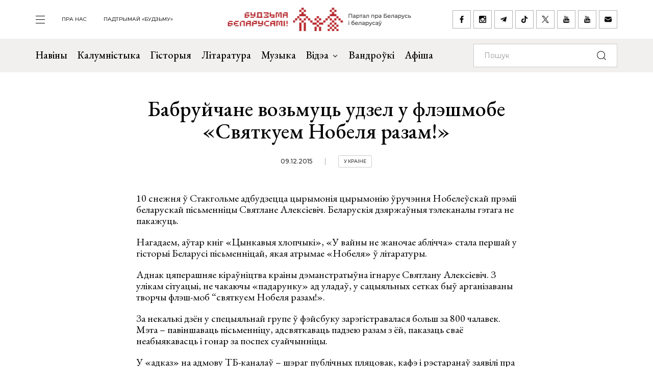

--- FILE ---
content_type: text/html; charset=UTF-8
request_url: https://budzma.org/news/babruychanye-vozmuc-udzyel-u-fleshmobye-svyatkuyem-nobyelya-razam.html
body_size: 6618
content:
<!doctype html>
<head lang="be">
    <meta http-equiv="X-UA-Compatible" content="IE=edge" />
    <meta name="viewport" content="width=device-width, initial-scale=1, maximum-scale=1, user-scalable=no">
    <meta http-equiv="Content-Type" content="text/html; charset=UTF-8" />
    <link rel="shortcut icon" type="image/x-icon" href="/favicon.png" />
    <title>Будзьма беларусамі! » Бабруйчане возьмуць удзел у флэшмобе «Святкуем Нобеля разам!»</title>

    <link rel="alternate" type="application/rss+xml" title="RSS" href="/feed/" />

            <link rel="canonical" href="https://budzma.org/news/babruychanye-vozmuc-udzyel-u-fleshmobye-svyatkuyem-nobyelya-razam.html" />

    <meta property="og:type" content="article" />
	    <meta property="og:image" content="https://budzma.org/upload/iblock/474/474a12741463dc16a3354dd69a03b952.jpg" />
	    <meta name="twitter:card" content="summary_large_image" />
	    <meta name="twitter:image" content="https://budzma.org/upload/iblock/474/474a12741463dc16a3354dd69a03b952.jpg" />
	    <link rel="image_src" href="https://budzma.org/upload/iblock/474/474a12741463dc16a3354dd69a03b952.jpg">
    <link rel="preconnect" href="https://fonts.googleapis.com">
    <link rel="preconnect" href="https://fonts.gstatic.com" crossorigin>
    <link href="https://fonts.googleapis.com/css2?family=EB+Garamond:ital,wght@0,400;0,500;0,700;1,400;1,500;1,700&family=Montserrat:ital,wght@0,400;0,500;0,700;1,400;1,500;1,700&display=swap" rel="stylesheet">

                                
                                            


    <meta http-equiv="Content-Type" content="text/html; charset=UTF-8" />
<meta name="robots" content="index, follow" />
<meta name="keywords" content="-" />
<meta name="description" content="-" />
<link href="/bitrix/cache/css/s1/ibwm/template_cfe48e3731d7be2b4bda8dfd90dcfd5f/template_cfe48e3731d7be2b4bda8dfd90dcfd5f_v1.css?1767986210206782" type="text/css"  data-template-style="true" rel="stylesheet" />
<script  src="/bitrix/cache/js/s1/ibwm/template_3d8780d79f7907fcd59cdeb6794e1724/template_3d8780d79f7907fcd59cdeb6794e1724_v1.js?1767986210403906"></script>

    <script type="text/javascript" src="https://platform-api.sharethis.com/js/sharethis.js#property=676f7998ad6fa80019a0939d&product=inline-share-buttons&source=platform" async="async"></script>

    <!-- Google tag (gtag.js) -->
<script async src="https://www.googletagmanager.com/gtag/js?id=G-8N1P40VZWS"></script>
<script>
  window.dataLayer = window.dataLayer || [];
  function gtag(){dataLayer.push(arguments);}
  gtag('js', new Date());

  gtag('config', 'G-8N1P40VZWS');
  gtag('config', 'UA-7161554-1');
</script>    
</head>

<body>
    <div id="panel"></div>

    <div class="main-menu-dropdown">
        <div class="close">
            <div class="container">
                <a class="icon i-close" href="#">закрыць</a>
            </div>
        </div>
        <div class="container">
            <nav class="row">
                
			<div class="col-xs-12 col-md-2">
	    <ul>
	    		        	<li><a  href="/category/news">Навіны</a></li>
	        	        	<li><a  href="/category/column">Калумністыка</a></li>
	        	        	<li><a  href="/category/history">Гісторыя</a></li>
	        	        	<li><a  href="/category/gistoryya-za-5-khvilin">Гісторыя за 5 хвілін</a></li>
	        	        	<li><a  href="/category/literature">Літаратура</a></li>
	        	        	<li><a  href="/category/muzyka">Музыка</a></li>
	        	    </ul>
	</div>
		<div class="col-xs-12 col-md-2">
	    <ul>
	    		        	<li><a  href="/category/movies">Кіно</a></li>
	        	        	<li><a  href="/events/">Афіша</a></li>
	        	        	<li><a  href="/category/art/">Мастацтва</a></li>
	        	        	<li><a  href="/category/teatr">Тэатр</a></li>
	        	        	<li><a  href="/category/vandruem-razam">Вандроўкі</a></li>
	        	        	<li><a  href="/category/tryzub-i-pagonya">Трызуб і Пагоня</a></li>
	        	    </ul>
	</div>
		<div class="col-xs-12 col-md-2">
	    <ul>
	    		        	<li><a  href="/category/sarmat">Сармат</a></li>
	        	        	<li><a  href="/category/razumnyaty">Разумняты</a></li>
	        	        	<li><a  href="/category/mova">Беларуская мова</a></li>
	        	        	<li><a  href="/category/gatuem-z-budzma">Гатуем з «Будзьма!»</a></li>
	        	        	<li><a  href="/category/fun">Забавы</a></li>
	        	        	<li><a  href="/category/socium">Грамадства</a></li>
	        	    </ul>
	</div>
		<div class="col-xs-12 col-md-2">
	    <ul>
	    		        	<li><a  href="/category/education">Адукацыя</a></li>
	        	        	<li><a  href="/category/psikhalogiya-i-samarazvitstsye">Псіхалогія і самаразвіццё</a></li>
	        	        	<li><a  href="/category/ekalogiya">Экалогія</a></li>
	        	        	<li><a  href="/news/pashto-ki-ad-budzma.html">Паштоўкі ад «Будзьма!»</a></li>
	        	    </ul>
	</div>
	                
<div class="col-xs-12 col-md-2">
    <ul class="extra">
    					                                            <li><a target="_blank" href="https://ko-fi.com/budzma" class="icon i-support ">Падтрымай «Будзьму»</a></li>
        				                        <li><a  href="/about/" class=" ">Што такое «Будзьма беларусамі!»</a></li>
        				                        <li><a  href="/persons/" class=" ">Асобы кампаніі</a></li>
        				                        <li><a  href="/news/use-praekty-budzma.html" class=" ">Усе праекты «Будзьма!»</a></li>
        				                        <li><a  href="/sitemap/" class=" ">карта сайта</a></li>
            </ul>
</div>
                <div class="col-xs-12 col-md-2">
                    <div class="social-navbar">
                      
			    <a href="https://www.facebook.com/budzmabelarusami" target="_blank" class="icon i-facebook ">facebook</a></li>
    		    <a href="https://www.instagram.com/budzma" target="_blank" class="icon i-instagram ">instagram</a></li>
    		    <a href="https://t.me/budzmaorg" target="_blank" class="icon i-telegram ">telegram</a></li>
    		    <a href="https://www.tiktok.com/@budzma_razam" target="_blank" class="icon i-tiktok ">tiktok</a></li>
    		    <a href="https://x.com/budzma" target="_blank" class="icon i-xcom ">X (twitter)</a></li>
    		    <a href="https://www.youtube.com/user/thebudzma/videos" target="_blank" class="icon i-youtube ">youtube</a></li>
    		    <a href="https://www.youtube.com/@BudzmaDzieciam" target="_blank" class="icon i-youtube ">youtube дзецям</a></li>
    		    <a href="mailto:razam@budzma.org" target="_blank" class="icon i-email ">razam@budzma.org</a></li>
                        </div>
                </div>
                <div class="col-xs-12 hidden-md hidden-lg">
                    <a href="/">
                        <img class="dropdown-logo" src="/bitrix/templates/ibwm/new/media/dropdown-logo.png">
                    </a>
                </div>
            </nav>
        </div>
    </div>

    
    <div class="brand-menu">
        <div class="container">
            <ul>
                <li>
                    <a id="show-main-menu" class="navbar-toggle collapsed custom" href="#">
                        <span class="icon-bar top-bar"></span>
                        <span class="icon-bar middle-bar"></span>
                        <span class="icon-bar bottom-bar"></span>
                    </a>
                </li>
                
			
		<li class="hidden-xs hidden-sm"><a  class=" " href="/about/">пра нас</a></li>
    		
					<li class="hidden-xs hidden-sm"><a target="_blank" class=" " href="https://ko-fi.com/budzma">Падтрымай «Будзьму»</a></li>
                </ul>
            <a class="brand-logo" href="/" title="Партал пра Беларусь і беларусаў"></a>
            <div class="social-network hidden-xs hidden-sm">
                <a href="https://www.facebook.com/budzmabelarusami" target="_blank" class="icon i-facebook "></a>
<a href="https://www.instagram.com/budzma" target="_blank" class="icon i-instagram "></a>
<a href="https://t.me/budzmaorg" target="_blank" class="icon i-telegram "></a>
<a href="https://www.tiktok.com/@budzma_razam" target="_blank" class="icon i-tiktok "></a>
<a href="https://x.com/budzma" target="_blank" class="icon i-xcom "></a>
<a href="https://www.youtube.com/user/thebudzma/videos" target="_blank" class="icon i-youtube "></a>
<a href="https://www.youtube.com/@BudzmaDzieciam" target="_blank" class="icon i-youtube "></a>
<a href="mailto:razam@budzma.org" target="_blank" class="icon i-email "></a>            </div>
            <a href="#" class="icon i-search mobile-search hidden-md hidden-lg"></a>
        </div>
    </div>
    
    <div class="main-menu">
        <nav class="navbar navbar-default">
            <div class="container">

				<ul class="nav navbar-nav hidden-xs hidden-sm">
				    				        				            
				            
				            				                <li>
				                    <a class=" " href="/category/news">
				                        Навіны				                    </a>
				                </li>
				            				        				            
				            
				            				                <li>
				                    <a class=" " href="/category/column">
				                        Калумністыка				                    </a>
				                </li>
				            				        				            
				            
				            				                <li>
				                    <a class=" " href="/category/history">
				                        Гісторыя				                    </a>
				                </li>
				            				        				            
				            
				            				                <li>
				                    <a class=" " href="/category/literature">
				                        Літаратура				                    </a>
				                </li>
				            				        				            
				            
				            				                <li>
				                    <a class=" " href="/category/muzyka">
				                        Музыка				                    </a>
				                </li>
				            				        				            
				            															
				            				                <li class="dropdown">
				                    <a href="#" class="dropdown-toggle  " data-toggle="dropdown" role="button" aria-haspopup="true" aria-expanded="false">Відэа <span class="caret"></span></a>
				                    					                    <ul class="dropdown-menu">
					                    												<li>
												<img class="dropdown-thumb" src="/upload/iblock/88a/gmn0rpr7pwwt1v7ac533qo214x9g6qre.png">
												<a href="/category/video/tryzub-i-pagonya">Трызуб і Пагоня</a>
											</li>
																						<li>
												<img class="dropdown-thumb" src="/upload/iblock/939/zjxfo4ydovg3b1xtqsnlx8zjb0oa1r64.jpg">
												<a href="/category/video/khrus-i-papalam">Хрусь і папалам</a>
											</li>
																						<li>
												<img class="dropdown-thumb" src="/upload/iblock/9e9/oovs4s4as2n03z5atg9yh8bknxulw4zx.jpg">
												<a href="/category/video/smalenne-vepruka">«Смаленне Вепрука»</a>
											</li>
																						<li>
												<img class="dropdown-thumb" src="/upload/iblock/1b8/2g0z7uyl4bw3ncm2brw2tcl2vypyvtu3.png">
												<a href="/category/video/sarmat">Сармат</a>
											</li>
																						<li>
												<img class="dropdown-thumb" src="/upload/iblock/77a/j87ayhgkp62bd2o3581lmov8xqct0erx.png">
												<a href="/category/video/razumnyaty">Разумняты</a>
											</li>
																						<li>
												<img class="dropdown-thumb" src="/upload/iblock/9e6/3p3445vwzadfbtie8gtsoh4w1uzetdju.jpg">
												<a href="/category/video/slovy-macniej">«Словы мацней»</a>
											</li>
																						<li>
												<img class="dropdown-thumb" src="/upload/iblock/b12/dr04tikcfmh3csw4acvwgpo5t7ouokpa.png">
												<a href="/category/video/gistoryya-za-5-khvilin">Гісторыя за 5 хвілін</a>
											</li>
																						<li>
												<img class="dropdown-thumb" src="/upload/iblock/68f/98m3z84lfw2zjlzbjzbtaijyowgqc3g1.png">
												<a href="/category/video/gatuem-z-budzma">Гатуем з «Будзьма!»</a>
											</li>
																                    </ul>
				                    				                </li>
				            				        				            
				            
				            				                <li>
				                    <a class="/category/smalenne-vepruka|/ " href="/category/vandruem-razam">
				                        Вандроўкі				                    </a>
				                </li>
				            				        				            
				            
				            				                <li>
				                    <a class=" " href="/events/">
				                        Афіша				                    </a>
				                </li>
				            				        				    				</ul>

                <form class="navbar-form navbar-right" action="/search/index.php" autocomplete="off">
                    <div class="form-group">
                        <input type="text" class="form-control" name="q" value="" placeholder="Пошук">
                        <button type="submit" class="btn-search"></button>
                    </div>
                </form>

            </div><!-- /.container-fluid -->
        </nav>
    </div>


    <div class="container">
        <div class="row">
            <div class="col-xs-12 col-md-8 col-md-offset-2 col-lg-6 col-lg-offset-3">
                <div class="title">
                                        <h1>Бабруйчане возьмуць удзел у флэшмобе «Святкуем Нобеля разам!»</h1>
                    <div class="info gray">
                                                <span class="date">09.12.2015</span>
                                                <span class="tag"><a href="/category/country">У краіне</a></span>                     </div>
                </div>
            </div>
        </div>
    </div>

    <div class="page-detail">        
        <div class="container">
            <div class="row">
                <div class="col-xs-12 col-md-8 col-md-offset-2 col-lg-6 col-lg-offset-3">
                    <div class="detail-text">
                    
                    <p>10 снежня ў Стакгольме адбудзецца цырымонія цырымонію ўручэння Нобелеўскай прэміі беларускай пісьменніцы Святлане Алексіевіч. Беларускія дзяржаўныя тэлеканалы гэтага не пакажуць.</p>
<p>Нагадаем, аўтар кніг «Цынкавыя хлопчыкі», «У вайны не жаночае аблічча» стала першай у гісторыі Беларусі пісьменніцай, якая атрымае «Нобеля» ў літаратуры.</p>
<p>Аднак цяперашняе кіраўніцтва краіны дэманстратыўна ігнаруе Святлану Алексіевіч. З улікам сітуацыі, не чакаючы «падарунку» ад уладаў, у сацыяльных сетках быў арганізаваны творчы флэш-моб &#8220;святкуем Нобеля разам!».</p>
<p>За некалькі дзён у спецыяльнай групе ў фэйсбуку зарэгістравалася больш за 800 чалавек. Мэта &#8211; павіншаваць пісьменніцу, адсвяткаваць падзею разам з ёй, паказаць сваё неабыякавасць і гонар за поспех суайчынніцы.</p>
<p>У «адказ» на адмову ТБ-каналаў &#8211; шэраг публічных пляцовак, кафэ і рэстаранаў заявілі пра свой намер трансляваць цырымонію ўручэння «Нобеля».</p>
<p>Так, у Бабруйску трансляцыя ўручэння «Нобеля» пройдзе ў тайм-клубе «1387».</p>
<p>«Пытанне аб тым, далучацца да акцыі ці не нават не стаяла. Я не думаю, што гэта тая падзея, якую можна прапусціць. Для Беларусі гэта вельмі важна. Мы збярэмся разам з аднадумцамі і абмяркуем свае ўражанні. Да нас могуць далучыцца ўсе ахвочыя. Гэта тое, што я магу зрабіць для бабруйчанаў &#8211; даць пляцоўку», &#8211; кажа дырэктар тайм-клуба Наталля Халанская.</p>
<p>Таксама ў тайм-клубе будзе стаяць скрыня для віншаванняў Святлане Алексіевіч, якая будзе знаходзіцца там з 10 па 24 снежня.</p>
<p>Бабруйцы могуць прыйсці на трансляцыю ўручэння літаратурнага «Нобеля» 10 снежня па адрасе: вуліца Савецкая, 97-2. Тайм-клуб «1387».</p>
<p>Пачатак &#8211; у 18.00. Уваход вольны.</p>
<p>&nbsp;</p>
<p><em>Вікторыя Вінаградава,</em></p>
<p><a href="https://babruysk.by/news-8987">babruysk.by</a></p>

                    
                                                                                                                    <p>                        
                            Тэгі: <a rel="tag" href="/search/?tags=Бабруйск">Бабруйск</a>                        </p>
                                        

                    </div>
            </div>
            <div class="col-xs-12 col-md-8 col-md-offset-2 col-lg-6 col-lg-offset-3 text-center">
                <div class="social-network">
					<div class="sharethis-inline-share-buttons"></div>
                </div>
            </div>
        </div>
    </div>
</div>





</div>        <div class="footer-nav inner ">
        <div class="back-color"></div>
        <div class="container">
            <div class="row">                
                <div class="col-xs-12 col-md-6 popular">
                  
    <div class="f-last-news">                        
        <div class="border">
            <h1>Апошняе <br>на Budzma.org</h1>
            <a  href="/category/news">чытаць яшчэ</a>
        </div>
                                <div class="item" id="bx_651765591_76384">
                <div class="info gray">
                                        <span class="date">02.02.2026</span>
                                        <span class="tag"><a href="/category/socium">Грамадства</a></span> <span class="tag"><a href="/category/asoba">Асоба</a></span>                 </div>
                <h4><a href="/news/nadzeya-zaprudnik-pra-lyubou-da-krainy.html">«Мы ўклалі ў Беларусь мільён долараў». 94-гадовая Надзея Запруднік — пра любоў да краіны, жыццё ў Другую сусветную і выпрабаванні беларусаў</a></h4>
            </div>
                                <div class="item" id="bx_651765591_76383">
                <div class="info gray">
                                        <span class="date">02.02.2026</span>
                                        <span class="tag"><a href="/category/socium">Грамадства</a></span> <span class="tag"><a href="/category/literature">Літаратура</a></span>                 </div>
                <h4><a href="/news/pryyem-zayavak-ekslibrys-imya-tsyetki.html">Пачаўся прыём заявак на літаратурны конкурс «Экслібрыс» імя Цёткі</a></h4>
            </div>
                                <div class="item" id="bx_651765591_76382">
                <div class="info gray">
                                        <span class="date">02.02.2026</span>
                                        <span class="tag"><a href="/category/socium">Грамадства</a></span> <span class="tag"><a href="/category/muzyka">Музыка</a></span>                 </div>
                <h4><a href="/news/uladzimir-pugach-belarusau-shmat.html">Уладзімір Пугач: «Беларусаў шмат, яны розныя, яскравыя, цікавыя. І гэта вельмі надае надзеі на будучыню»</a></h4>
            </div>
        
        <div class="border mobile hidden-md hidden-lg">
            <a href="/category/news">чытаць яшчэ</a>
        </div>
    </div>
                  
    <div class="f-popular-news">
        <div class="border">
            <h1 class="zap-icon">Папулярнае</h1>
            <a href="/popular/">чытаць яшчэ</a>
        </div>
						        <div class="item" id="bx_1373509569_76299">
	            <div class="info gray">
                                        <span class="date">27.01.2026</span>
                                        <span class="tag"><a href="/category/socium">Грамадства</a></span> 	            </div>
	            <h4><a href="/news/artefakty-xvi-xvii-stagoddzya.html">Артэфакты XVI — XVII стагоддзяў папоўняць музейны фонд Ружанскага палаца</a></h4>
	        </div>
						        <div class="item" id="bx_1373509569_76306">
	            <div class="info gray">
                                        <span class="date">28.01.2026</span>
                                        <span class="tag"><a href="/category/socium">Грамадства</a></span> <span class="tag"><a href="/category/mova">Беларуская мова</a></span> 	            </div>
	            <h4><a href="/news/final-deklamatarskaga-konkursu-da-dnya-rodnay-movy.html">Фінал Дэкламатарскага конкурсу да Дня роднай мовы ўжо блізка. Паспей падаць заяўку!</a></h4>
	        </div>
						        <div class="item" id="bx_1373509569_76303">
	            <div class="info gray">
                                        <span class="date">27.01.2026</span>
                                        <span class="tag"><a href="/category/socium">Грамадства</a></span> 	            </div>
	            <h4><a href="/news/moladz-u-belarusi.html">Устрымліваецца ад палітыкі, успрымае нестабільнасць як норму, арыентуецца на расійскія ўзоры: вынікі сацыялагічнага даследавання інтарэсаў моладзі ўнутры Беларусі</a></h4>
	        </div>
		        <div class="border mobile hidden-md hidden-lg">
            <a href="/popular/">чытаць яшчэ</a>
        </div>
    </div>
                </div>
                    <div class="col-xs-12 col-md-6 right slider">
        <div class="border gray">
            <h1>Афіша</h1>
            <button class="icon i-box-right hidden-md hidden-lg"></button>
            <button class="icon i-box-left hidden-md hidden-lg"></button>
        </div>

        <div class="swiper-container">                        
            <div class="event-list swiper-wrapper">
                                                                                                                                                                                                                                                            <div class="item swiper-slide" id="bx_3485106786_76269">
                        <div class="img-frame">
                            <div class="fr">
                                                                                                                                                                    <img src="/upload/resize_cache/iblock/287/247_247_2/jo6mlse0zi5p2e36xr8xg2qu1dcigclc.jpg">
                            </div>
                        </div>
                        <div class="text">
                            <h4><a href="/event/kazak-uladzimira-karatkevicha">Спектакль паводле казак Уладзіміра Караткевіча</a></h4>
                            <div class="event-param">
                                                                                                
                                                                                                                                                                                                                                                    <span class="date">31.01.2026 (13:30 - 15:00)</span>
                                
                                                                                                                                        
                                
                                <span class="location">Akademia Dobrej Edukacji (ul. Skierniewicka, 21)</span>
                            </div>
                            <div class="info gray">
                                                                                                                                                                
                                                                                                                                                                                                                                                                                                                                                                
                                                                                                                                            <span class="tag"><a href="/events/category/region/varshava">Варшава</a></span>
                                                                                                                                        
                                                                                                                                                                                                                <span class="tag"><a href="/events/category/all_padziei/spektakli">Спектаклі</a></span>
                                                                                                </div>
                        </div>
                    </div>
                                                        <div class="item swiper-slide" id="bx_3485106786_75836">
                        <div class="img-frame">
                            <div class="fr">
                                                                                                                                                                    <img src="/upload/resize_cache/iblock/dcd/247_247_2/tf3kex8n3h7kx2mw6btjc7k1y3yf1vvh.jpg">
                            </div>
                        </div>
                        <div class="text">
                            <h4><a href="/event/zyalyenae-minsku">Выстава “Вечна зялёнае” ў Мінску</a></h4>
                            <div class="event-param">
                                                                                                
                                                                                                                                                                                                                                                    <span class="date">21.12.2025 12:00 - 15.02.2026 20:00</span>
                                
                                                                                                                                        
                                
                                <span class="location">НЦСМ (пр-т Незалежнасці, 47)</span>
                            </div>
                            <div class="info gray">
                                                                                                                                                                
                                                                                                                                                                                                                                                                                                                                                                                                                                                                                                                
                                                                                                                                                                                                                                                                                    <span class="tag"><a href="/events/category/region/minsk">Мінск</a></span>
                                                                    
                                                                                                                                            <span class="tag"><a href="/events/category/all_padziei/vystavy_padziei">Выставы</a></span>
                                                                                                                                                <span class="tag"><a href="/events/category/all_padziei/other_padziei">Іншае</a></span>
                                                                                                                                                                    </div>
                        </div>
                    </div>
                                                        <div class="item swiper-slide" id="bx_3485106786_75937">
                        <div class="img-frame">
                            <div class="fr">
                                                                                                                                                                    <img src="/upload/resize_cache/iblock/962/247_247_2/pmenbyoe76qjkuq3fopptt75sarrb2g9.jpg">
                            </div>
                        </div>
                        <div class="text">
                            <h4><a href="/event/vystava-shede-ry-belaruskay-zimy-minsku">Выстава «Шэдэўры беларускай зімы» ў Мінску</a></h4>
                            <div class="event-param">
                                                                                                
                                                                                                                                                                                                                                                    <span class="date">24.12.2025 11:00 - 10.02.2026 20:00</span>
                                
                                                                                                                                        
                                
                                <span class="location">Палац мастацтваў (вул. Казлова, 3)</span>
                            </div>
                            <div class="info gray">
                                                                                                                                                                
                                                                                                                                                                                                                                                                                                                                                                                                                                                                                                                
                                                                                                                                                                                                                                                                                    <span class="tag"><a href="/events/category/region/minsk">Мінск</a></span>
                                                                    
                                                                                                                                            <span class="tag"><a href="/events/category/all_padziei/vystavy_padziei">Выставы</a></span>
                                                                                                                                                <span class="tag"><a href="/events/category/all_padziei/other_padziei">Іншае</a></span>
                                                                                                                                                                    </div>
                        </div>
                    </div>
                            </div>
        </div>

        <div class="border mobile bottom gray hidden-sm hidden-xs">
            <a href="/events/">чытаць яшчэ</a>
        </div>
        <div class="border mobile gray hidden-md hidden-lg">
            <a href="/events/">чытаць яшчэ</a>
        </div>
    </div>
            </div>
        </div>
    </div> <!-- End footer-nav -->
    
    
    
    <div class="footer">
        <div class="container">
            <div class="f-top">
                <div class="row">
                    <div class="col-xs-12 col-md-2">
                        <a class="f-logo" href="/"><img src="/bitrix/templates/ibwm/new/media/f-logo.jpg"></a>
                    </div>
                    
                <div class="col-xs-6 col-md-4 f-menu">
            <div class="row">
                                    <div class="col-xs-12 col-md-6">
                        <ul>
                                                            <li>
                                    <a href="/category/news" >
                                        Навіны                                    </a>
                                </li>
                                                            <li>
                                    <a href="/category/column" >
                                        Калумністыка                                    </a>
                                </li>
                                                            <li>
                                    <a href="/category/history" >
                                        Гісторыя                                    </a>
                                </li>
                                                            <li>
                                    <a href="/category/gistoryya-za-5-khvilin" >
                                        Гісторыя за 5 хвілін                                    </a>
                                </li>
                                                            <li>
                                    <a href="/category/literature" >
                                        Літаратура                                    </a>
                                </li>
                                                            <li>
                                    <a href="/category/muzyka" >
                                        Музыка                                    </a>
                                </li>
                                                    </ul>
                    </div>
                                    <div class="col-xs-12 col-md-6">
                        <ul>
                                                            <li>
                                    <a href="/category/movies" >
                                        Кіно                                    </a>
                                </li>
                                                            <li>
                                    <a href="/events/" >
                                        Афіша                                    </a>
                                </li>
                                                            <li>
                                    <a href="/category/art" >
                                        Мастацтва                                    </a>
                                </li>
                                                            <li>
                                    <a href="/category/teatr" >
                                        Тэатр                                    </a>
                                </li>
                                                            <li>
                                    <a href="/category/vandruem-razam" >
                                        Вандроўкі                                    </a>
                                </li>
                                                            <li>
                                    <a href="/category/tryzub-i-pagonya" >
                                        Трызуб і Пагоня                                    </a>
                                </li>
                                                    </ul>
                    </div>
                            </div>
        </div>
            <div class="col-xs-6 col-md-4 f-menu">
            <div class="row">
                                    <div class="col-xs-12 col-md-6">
                        <ul>
                                                            <li>
                                    <a href="/category/sarmat" >
                                        Сармат                                    </a>
                                </li>
                                                            <li>
                                    <a href="/category/razumnyaty" >
                                        Разумняты                                    </a>
                                </li>
                                                            <li>
                                    <a href="/category/mova" >
                                        Беларуская мова                                    </a>
                                </li>
                                                            <li>
                                    <a href="/category/gatuem-z-budzma" >
                                        Гатуем з «Будзьма!»                                    </a>
                                </li>
                                                            <li>
                                    <a href="/category/fun" >
                                        Забавы                                    </a>
                                </li>
                                                            <li>
                                    <a href="/category/socium" >
                                        Грамадства                                    </a>
                                </li>
                                                    </ul>
                    </div>
                                    <div class="col-xs-12 col-md-6">
                        <ul>
                                                            <li>
                                    <a href="/category/education" >
                                        Адукацыя                                    </a>
                                </li>
                                                            <li>
                                    <a href="/category/psikhalogiya-i-samarazvitstsye" >
                                        Псіхалогія і самаразвіццё                                    </a>
                                </li>
                                                            <li>
                                    <a href="/category/ekalogiya" >
                                        Экалогія                                    </a>
                                </li>
                                                            <li>
                                    <a href="/news/pashto-ki-ad-budzma.html" >
                                        Паштоўкі ад «Будзьма!»                                    </a>
                                </li>
                                                    </ul>
                    </div>
                            </div>
        </div>
                        
<div class="col-xs-12 col-md-2">
    <ul class="extra">
    					                        <li><a  href="/about/" class=" ">Што такое «Будзьма беларусамі!»</a></li>
        				                        <li><a  href="/persons/" class=" ">Асобы кампаніі</a></li>
        				                        <li><a  href="/news/use-praekty-budzma.html" class=" ">Усе праекты «Будзьма!»</a></li>
        				                        <li><a  href="/sitemap/" class=" ">карта сайта</a></li>
            </ul>
</div>
                </div>
            </div>
            <div class="f-bottom">
                <div class="social-navbar">
                      
			    <a href="https://www.facebook.com/budzmabelarusami" target="_blank" class="icon i-facebook ">facebook</a></li>
    		    <a href="https://www.instagram.com/budzma" target="_blank" class="icon i-instagram ">instagram</a></li>
    		    <a href="https://t.me/budzmaorg" target="_blank" class="icon i-telegram ">telegram</a></li>
    		    <a href="https://www.tiktok.com/@budzma_razam" target="_blank" class="icon i-tiktok ">tiktok</a></li>
    		    <a href="https://x.com/budzma" target="_blank" class="icon i-xcom ">X (twitter)</a></li>
    		    <a href="https://www.youtube.com/user/thebudzma/videos" target="_blank" class="icon i-youtube ">youtube</a></li>
    		    <a href="https://www.youtube.com/@BudzmaDzieciam" target="_blank" class="icon i-youtube ">youtube дзецям</a></li>
    		    <a href="mailto:razam@budzma.org" target="_blank" class="icon i-email ">razam@budzma.org</a></li>
                          <a href="https://ko-fi.com/budzma" target="_blank" class="icon i-support pull-right ">Падтрымай «Будзьму»</a>                </div>
                <div class="copyright">© 2008-2025, Budzma.org</div>
            </div>
        </div>
    </div>
</body>

</html>